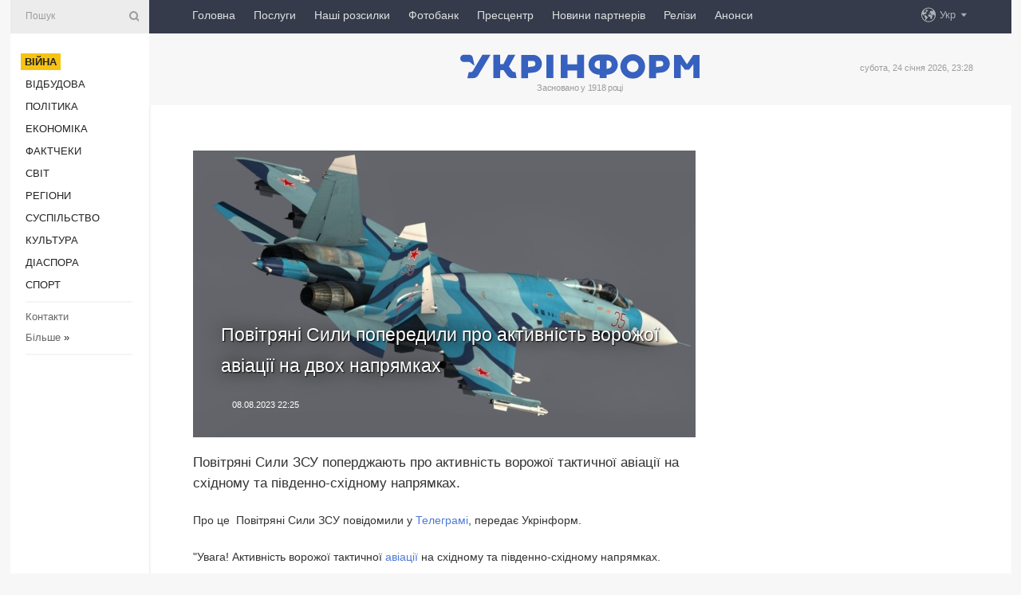

--- FILE ---
content_type: text/html; charset=UTF-8
request_url: https://www.ukrinform.ua/rubric-ato/3746014-povitrani-sili-poperedili-pro-aktivnist-vorozoi-aviacii-na-dvoh-napramkah.html
body_size: 45059
content:
<!DOCTYPE html>
<html lang="uk">
<head>
    <title>Повітряні Сили попередили про активність ворожої авіації на двох напрямках</title>
    <meta name="viewport" content="width=device-width, initial-scale=1"/>
    <meta name="description" content="Повітряні Сили ЗСУ поперджають про активність ворожої тактичної авіації на східному та південно-східному напрямках. — Укрінформ."/>
    <meta name="theme-color" content="#353b4b">
    <meta name="csrf-token" content="jwhu5RJXXjvvm8ka7eoPr7TBIlLTg8uEbrEdw2ke">

        
    <meta property="og:title" content="Повітряні Сили попередили про активність ворожої авіації на двох напрямках"/>
    <meta property="og:url" content="https://www.ukrinform.ua/rubric-ato/3746014-povitrani-sili-poperedili-pro-aktivnist-vorozoi-aviacii-na-dvoh-napramkah.html"/>
    <meta property="og:type" content="article"/>
    <meta property="og:description" content="Повітряні Сили ЗСУ поперджають про активність ворожої тактичної авіації на східному та південно-східному напрямках. — Укрінформ."/>
    <meta property="og:image" content="https://static.ukrinform.com/photos/2022_02/thumb_files/630_360_1645860473-561.jpg"/>
    <meta property="og:image:width" content="630"/>
    <meta property="og:image:height" content="360"/>
    <meta property="fb:pages" content="Повітряні Сили ЗСУ поперджають про активність ворожої тактичної авіації на східному та південно-східному напрямках. — Укрінформ."/>
    <meta name="twitter:card" content="summary_large_image"/>
    <meta name="twitter:site" content="@ukrinform"/>
    <meta name="twitter:title" content="Повітряні Сили попередили про активність ворожої авіації на двох напрямках"/>
    <meta name="twitter:description" content="Повітряні Сили ЗСУ поперджають про активність ворожої тактичної авіації на східному та південно-східному напрямках. — Укрінформ.">
    <meta name="twitter:creator" content="@ukrinform"/>
    <meta name="twitter:image:src" content="https://static.ukrinform.com/photos/2022_02/thumb_files/630_360_1645860473-561.jpg"/>
    <meta name="twitter:domain" content="https://www.ukrinform.ua"/>
    <meta name="google-site-verification" content="FGbmYpgpRTh8QKBezl6X3OkUgKMHS8L_03VLM4ojn00"/>
    <meta name="yandex-verification" content="9e3226241b67dee1"/>

    <link type="text/css" rel="stylesheet" href="https://www.ukrinform.ua/css/index.css?v.0.4"/>

        <link rel="amphtml" href="https://www.ukrinform.ua/amp/rubric-ato/3746014-povitrani-sili-poperedili-pro-aktivnist-vorozoi-aviacii-na-dvoh-napramkah.html">
        
        <link rel="alternate" type="application/rss+xml" title="Укрінформ - актуальні новини України та світу RSS" href="https://www.ukrinform.ua/rss/block-lastnews"/>
            <link rel="canonical" href="https://www.ukrinform.ua/rubric-ato/3746014-povitrani-sili-poperedili-pro-aktivnist-vorozoi-aviacii-na-dvoh-napramkah.html">
        <link rel="shortcut icon" href="https://www.ukrinform.ua/img/favicon.ico"/>

    <link rel='dns-prefetch' href='//www.google.com'/>
    <link rel='dns-prefetch' href='//www.google-analytics.com'/>
    <link rel='dns-prefetch' href='//pagead2.googlesyndication.com'/>
    <link rel="apple-touch-icon" href="https://www.ukrinform.ua/img/touch-icon-iphone.png">
    <link rel="apple-touch-icon" sizes="76x76" href="https://www.ukrinform.ua/img/touch-icon-ipad.png">
    <link rel="apple-touch-icon" sizes="120x120" href="https://www.ukrinform.ua/img/touch-icon-iphone-retina.png">
    <link rel="apple-touch-icon" sizes="152x152" href="https://www.ukrinform.ua/img/touch-icon-ipad-retina.png">

        <link rel="alternate" href="https://www.ukrinform.ua" hreflang="uk" />
        <link rel="alternate" href="https://www.ukrinform.ru" hreflang="ru" />
        <link rel="alternate" href="https://www.ukrinform.net" hreflang="en" />
        <link rel="alternate" href="https://www.ukrinform.es" hreflang="es" />
        <link rel="alternate" href="https://www.ukrinform.de" hreflang="de" />
        <link rel="alternate" href="https://www.ukrinform.org" hreflang="ch" />
        <link rel="alternate" href="https://www.ukrinform.fr" hreflang="fr" />
        <link rel="alternate" href="https://www.ukrinform.jp" hreflang="ja" />
        <link rel="alternate" href="https://www.ukrinform.pl" hreflang="pl" />
    
                                <script type="application/ld+json">
{
    "@context": "http://schema.org",
    "@type": "NewsArticle",
    "mainEntityOfPage": {
        "@type": "WebPage",
        "@id": "https://www.ukrinform.ua/rubric-ato/3746014-povitrani-sili-poperedili-pro-aktivnist-vorozoi-aviacii-na-dvoh-napramkah.html"
    },
    "headline": "Повітряні Сили попередили про активність ворожої авіації на двох напрямках",
    "image": [
        "https://static.ukrinform.com/photos/2022_02/thumb_files/630_360_1645860473-561.jpg"
    ],
    "datePublished": "2023-08-08T22:25:00+03:00",
    "dateModified": "2023-08-08T22:25:00+03:00",
    "author": {
        "@type": "Person",
        "name": "Ukrinform"
    },
    "publisher": {
        "@type": "Organization",
        "name": "Укрінформ",
        "sameAs": [
             "https://www.facebook.com/Ukrinform?fref=ts",
            "https://twitter.com/UKRINFORM",
            "https://www.instagram.com/ukrinform/",
            "https://www.youtube.com/user/UkrinformTV",
            "https://telegram.me/ukrinform_news",
            "https://www.pinterest.com/ukrinform/",
            "https://www.tiktok.com/@ukrinform.official|"
        ],
        "logo": {
            "@type": "ImageObject",
            "url": "https://www.ukrinform.ua/img/logo_ukr.svg"
        }
    },
    "description": "Повітряні Сили ЗСУ поперджають про активність ворожої тактичної авіації на східному та південно-східному напрямках. — Укрінформ."
}


</script>


<script type="application/ld+json">
{
    "@context": "http://schema.org",
    "@type": "BreadcrumbList",
    "itemListElement": [
        {
            "@type": "ListItem",
            "position": 1,
            "item": {
                "@id": "https:",
                "name": "Укрінформ"
            }
        },
        {
            "@type": "ListItem",
            "position": 2,
            "item": {
                "@id": "https://www.ukrinform.ua/rubric-ato",
                "name": "Війна"
            }
        },
        {
            "@type": "ListItem",
            "position": 3,
            "item": {
                "@id": "https://www.ukrinform.ua/rubric-ato/3746014-povitrani-sili-poperedili-pro-aktivnist-vorozoi-aviacii-na-dvoh-napramkah.html",
                "name": "Повітряні Сили попередили про активність ворожої авіації на двох напрямках"
            }
        }
    ]
}


</script>
            <script type="application/ld+json">
{
    "@context": "https://schema.org",
    "@type": "WebPage",
    "mainEntityOfPage": {
        "@type": "WebPage",
        "@id": "https://www.ukrinform.ua/rubric-ato/3746014-povitrani-sili-poperedili-pro-aktivnist-vorozoi-aviacii-na-dvoh-napramkah.html"
    },
    "headline": "Повітряні Сили попередили про активність ворожої авіації на двох напрямках",
    "datePublished": "1691522700",
    "dateModified": "1691522700",
    "description": "Повітряні Сили ЗСУ поперджають про активність ворожої тактичної авіації на східному та південно-східному напрямках. — Укрінформ.",
    "author": {
        "@type": "Person",
        "name": "Ukrinform"
    },
    "publisher": {
        "@type": "Organization",
        "name": "Ukrinform",
        "logo": {
            "@type": "ImageObject",
            "url": "https://www.ukrinform.ua/img/logo_ukr.svg",
            "width": 95,
            "height": 60
        }
    },
    "image": {
        "@type": "ImageObject",
        "url": "https://static.ukrinform.com/photos/2022_02/thumb_files/630_360_1645860473-561.jpg",
        "height": 630,
        "width": 360
    },
    "breadcrumb": {
        "@type": "BreadcrumbList",
        "itemListElement": [
            {
                "@type": "ListItem",
                "position": 1,
                "item": {
                    "@id": "/",
                    "name": "Укрінформ"
                }
            },
            {
                "@type": "ListItem",
                "position": 2,
                "item": {
                    "@id": "https://www.ukrinform.ua/rubric-ato",
                    "name": "Війна"
                }
            },
            {
                "@type": "ListItem",
                "position": 3,
                "item": {
                    "@id": "https://www.ukrinform.ua/rubric-ato/3746014-povitrani-sili-poperedili-pro-aktivnist-vorozoi-aviacii-na-dvoh-napramkah.html https://www.ukrinform.ua/rubric-ato/3746014-povitrani-sili-poperedili-pro-aktivnist-vorozoi-aviacii-na-dvoh-napramkah.html",
                    "name": "Повітряні Сили попередили про активність ворожої авіації на двох напрямках"
                }
            }
        ]
    }
}




</script>
                
    <!-- Google tag (gtag.js) -->
    <script async src="https://www.googletagmanager.com/gtag/js?id=G-514KHEWV54"></script>
    <script>
        window.dataLayer = window.dataLayer || [];
        function gtag(){dataLayer.push(arguments);}
        gtag('js', new Date());
        gtag('config', 'G-514KHEWV54');
    </script>


    
    <style>
        body {
            font-family: Arial, 'Helvetica Neue', Helvetica, sans-serif;
            color: #222222;
        }
        a { text-decoration: none; color: #000; }
    </style>

            <div data-name="common_int">
<!-- ManyChat -->
<script src="//widget.manychat.com/130251917016795.js" async="async">
</script>
<!-- ManyChat --></div>
    </head>

<body class="innerPage newsPage">

<div id="wrapper">
    <div class="greyLine">
        <div></div>
    </div>
    <div id="leftMenu" class="siteMenu">

    <form action="/redirect" method="post" target="_blank">
        <div>
            <input type="hidden" name="type" value="search">
            <input type="hidden" name="_token" value="jwhu5RJXXjvvm8ka7eoPr7TBIlLTg8uEbrEdw2ke">
            <input type="text" name="params[query]" placeholder="Пошук" value="" />
            <a href="#"><i class="demo-icon icon-search"></i></a>
        </div>
    </form>

    <nav class="leftMenuBody">
        <ul class="leftMenu">
                            <li><a href="/rubric-ato"><span>Війна</span></a></li>
                            <li><a href="/rubric-vidbudova">Відбудова</a></li>
                            <li><a href="/rubric-polytics">Політика</a></li>
                            <li><a href="/rubric-economy">Економіка</a></li>
                            <li><a href="/rubric-factcheck">Фактчеки</a></li>
                            <li><a href="/rubric-world">Світ</a></li>
                            <li><a href="/rubric-regions">Регіони</a></li>
                            <li><a href="/rubric-society">Суcпільcтво</a></li>
                            <li><a href="/rubric-culture">Культура</a></li>
                            <li><a href="/rubric-diaspora">Діаcпора</a></li>
                            <li><a href="/rubric-sports">Спорт</a></li>
                    </ul>

        <!-- Submenu begin -->
        <div class="submenu">
            <ul class="greyMenu">
                                <li><a href="/block-podcasts">Подкасти</a></li>
                                <li><a href="/block-publications">Публікації</a></li>
                                <li><a href="/block-interview">Інтерв&#039;ю</a></li>
                                <li><a href="/block-photo">Фото</a></li>
                                <li><a href="/block-video">Відео</a></li>
                                <li><a href="/block-blogs">Блоги</a></li>
                                <li><a href="/block-infographics">Інфографіка</a></li>
                                <li><a href="/block-longreads">Лонгріди</a></li>
                                <li><a href="/block-partner">Новини партнерів</a></li>
                                <li><a href="/block-conferences">Конференції</a></li>
                                <li><a href="/block-docs">Офіційні документи</a></li>
                                <li><a href="/block-releases">Релізи</a></li>
                            </ul>
        </div>
        <!-- Submenu end -->

        <ul class="greyMenu">
            <li><a href="/info/contacts.html">Контакти</a></li>
            <li><a class="moreLink" href="#">Більше</a> &raquo;</li>
        </ul>

        <div class="social-media">
                                            <a href="https://www.instagram.com/ukrinform/" target="_blank" title="Instagram Ukrinform"><i class="fa demo-icon faa-tada animated-hover faa-fast instagram"></i></a>
                                                            <a href="https://www.facebook.com/Ukrinform?fref=ts" target="_blank" title="Facebook Ukrinform"><i class="fa demo-icon faa-tada animated-hover faa-fast facebook"></i></a>
                                                            <a href="https://twitter.com/UKRINFORM" target="_blank" title="Ukrinform Twitter X"><i class="fa demo-icon faa-tada animated-hover faa-fast x-twitter"></i></a>
                                                            <a href="https://telegram.me/ukrinform_news" target="_blank" title="Telegram Ukrinform News"><i class="fa demo-icon faa-tada animated-hover faa-fast telegram"></i></a>
                                                            <a href="https://www.tiktok.com/@ukrinform.official" target="_blank" title="Tiktok Ukrinform"><i class="fa demo-icon faa-tada animated-hover faa-fast tiktok"></i></a>
                                    </div>

    </nav>

</div>

    <div id="container">
        <div id="header">
    <div class="topLine">
        <nav class="topLineBody">
            <a class="mobileButton" href="#"><span></span></a>

            <ul class="language">
                <li>
                    <div>
                        <a href="#">Укр</a>
                    </div>
                    <ul>                             
                            <li>
                                <a href="https://www.ukrinform.ua">Укр</a>
                            </li>
                                                                                                                                     
                            <li>
                                <a href="https://www.ukrinform.net">Eng</a>
                            </li>
                                                                                 
                            <li>
                                <a href="https://www.ukrinform.es">Esp</a>
                            </li>
                                                                                 
                            <li>
                                <a href="https://www.ukrinform.de">Deu</a>
                            </li>
                                                                                                                                     
                            <li>
                                <a href="https://www.ukrinform.fr">Fra</a>
                            </li>
                                                                                 
                            <li>
                                <a href="https://www.ukrinform.jp">日本語</a>
                            </li>
                                                                                 
                            <li>
                                <a href="https://www.ukrinform.pl">Pol</a>
                            </li>
                                                                        </ul>
                </li>
            </ul>

            <ul class="mainMenu">
                                    <li >
                                                <a href="https://www.ukrinform.ua"  data-id="">Головна</a>
                    </li>
                                    <li >
                                                <a href="https://www.ukrinform.ua/info/subscribe.html"  target="_blank"
                            data-id="peredplata">Послуги</a>
                    </li>
                                    <li >
                                                <a href="https://www.ukrinform.ua/info/newsletters.html"  data-id="newsletters">Наші розсилки</a>
                    </li>
                                    <li >
                                                <a href="https://photonew.ukrinform.com"  target="_blank"
                            data-id="fotobank">Фотобанк</a>
                    </li>
                                    <li >
                                                <a href="/block-conferences"  target="_blank"
                            data-id="prescentr">Пресцентр</a>
                    </li>
                                    <li >
                                                <a href="https://www.ukrinform.ua/block-partner"  data-id="partner">Новини партнерів</a>
                    </li>
                                    <li >
                                                <a href="https://www.ukrinform.ua/block-releases"  data-id="releases">Релізи</a>
                    </li>
                                    <li >
                                                <a href="https://eventsnew.ukrinform.com/"  target="_blank"
                            data-id="events">Анонси</a>
                    </li>
                            </ul>
        </nav>

        <nav id="mobileMenu" class="siteMenu">

            <form action="//www.ukrinform.ua/redirect" method="post">
                <!-- js loads content here -->
            </form>

            <div class="leftMenuBody">

                <ul class="leftMenu">
                    <!-- js loads content here -->
                </ul>

                <ul class="greyMenu">
                    <!-- js loads content here -->
                </ul>

                <div class="social">
                    <!-- js loads content here -->
                </div>
            </div>
        </nav>
    </div>

    <div class="logo">

        <a href="/" rel="nofollow">
            <img style="width:300px;" src="/img/logo_ukr.svg" alt=""/>
        </a>

        <span class="slogan">Засновано у 1918 році</span>
        <p>субота, 24 січня 2026, 23:28</p>

        <div class="mainTopMobileBanner mobileBanner" style="display:none;">
            <div data-name="main_top_mobile">
</div>
        </div>
    </div>
</div>

        <div id="content">

            <div class="banner970">
                <div data-name="int_0_970">
</div>
            </div>

            <div class="newsHolderContainer" data-id="0">

                <div class="innerBlock">

                    <aside class="right">
                        <div class="socialBlockSlide" id="socialBlockSlideId_0">
                            <div data-name="int_scroll"><iframe src="//banner.ukrinform.com/ua/int_scroll" style="width:300px; height:600px;" scrolling="no" marginwidth="0" marginheight="0" vspace="0" hspace="0"></iframe></div>
                        </div>
                    </aside>

                    <article class="news">
                        <figure>
        <img class="newsImage" src="https://static.ukrinform.com/photos/2022_02/thumb_files/630_360_1645860473-561.jpg" title="Повітряні Сили попередили про активність ворожої авіації на двох напрямках"
             alt="Повітряні Сили попередили про активність ворожої авіації на двох напрямках"/>
    </figure>
    <span class="newsGradient"></span>

    <div class="newsPicture">

<header>
    <h1  class="newsTitle">Повітряні Сили попередили про активність ворожої авіації на двох напрямках</h1>

    <div class="newsMetaBlock">
                
        <div class="newsDate">
            <time datetime="2023-08-08T22:25:00+03:00">08.08.2023 22:25</time>
        </div>

        <div class="newsViews">
                    </div>
        <div class="newsPublisher"><span>Укрінформ</span></div>
    </div>

</header>

</div>
<div class="newsText">
    <div class="newsHeading">Повітряні Сили ЗСУ поперджають про активність ворожої тактичної авіації на східному та південно-східному напрямках.</div>

    <div>
         
        <p>Про це&nbsp; Повітряні Сили ЗСУ повідомили у <a href="https://t.me/kpszsu/4090" rel="nofollow" target="_blank">Телеграмі</a>, передає Укрінформ.</p>

<p>&quot;Увага! Активність ворожої тактичної <a href="https://www.ukrinform.ua/tag-rosijska-aviacia" target="_blank">авіації</a> на східному та південно-східному напрямках. Загроза застосування авіаційного озброєння!&quot;, - йдеться у повідомленні.</p>

<section class="read"><b>Читайте також: </b><a href="/rubric-ato/3745971-partia-abrams-dla-zsu-e-persou-lastivkou-ekspert.html" target="_blank">Партія Abrams для ЗСУ є першою ластівкою &mdash; експерт</a></section>

<p>Як повідомляв Укрінформ, раніше речник Повітряних сил ЗСУ <a href="/rubric-ato/3745952-ignat-pro-raketni-ataki-rf-voseni-treba-buti-gotovimi-do-zagostrenna.html" target="_blank">Юрій Ігнат заявив</a>, що&nbsp;РФ уже використала велику частину арсеналу ракет, який вона накопичила, однак треба бути готовими до нового загострення восени. Він також наголосив, що аби протистояти агресору, Україні потрібно від союзників більше систем ППО та ракет до них.</p>

        
        <div class="afterNewItemMobileBanner mobileBanner" style="display:none;">
            <div data-name="after_news_item_mobile">
</div>
        </div>
            </div>
</div>


<aside class="tags">
        <div>
            
                                                <a class="tag" href="/tag-rosijska-aviacia">Російська авіація</a>
                                    <a class="tag" href="/tag-povitrani-sili-zsu">Повітряні сили ЗСУ</a>
                                    <a class="tag" href="/tag-vijna-z-rosieu">Війна з Росією</a>
                                    </div>
    </aside>
<aside class="share">
    <ul>
        <li><a target="_blank" href="https://www.facebook.com/sharer/sharer.php?u=https://www.ukrinform.ua//rubric-ato/3746014-povitrani-sili-poperedili-pro-aktivnist-vorozoi-aviacii-na-dvoh-napramkah.html&amp;src=sdkpreparse"><i class="fa demo-icon icon-facebook-1 faa-tada animated-hover faa-fast"></i><span class="fb-count"></span></a></li>
        <li><a href="http://twitter.com/share?url=https://www.ukrinform.ua/rubric-ato/3746014-povitrani-sili-poperedili-pro-aktivnist-vorozoi-aviacii-na-dvoh-napramkah.html&text=Повітряні Сили попередили про активність ворожої авіації на двох напрямках" target="_blank"><i class="fa demo-icon icon-twitter faa-tada animated-hover faa-fast"></i></a></li>
        <li><a href="https://telegram.me/share/url?url=https://www.ukrinform.ua//rubric-ato/3746014-povitrani-sili-poperedili-pro-aktivnist-vorozoi-aviacii-na-dvoh-napramkah.html&text=Повітряні Сили попередили про активність ворожої авіації на двох напрямках" target="_blank"><i class="fa demo-icon icon-telegram faa-tada animated-hover faa-fast"></i></a></li>
    </ul>
</aside>
<img src="/counter/news/3746014?rnd=668225587" class="pixel"/>

                        <div data-name="int_hidden">
<style>
#special img {
    width: 100% !important;
    max-width: 630px !important;
    height: auto !important;
    display: block;
    margin: 0 auto; /* щоб центрувалось */
}
</style>

<p id="special" style="text-align:center;">

<!-- Revive Adserver Asynchronous JS Tag - Generated with Revive Adserver v6.0.4 -->
<ins data-revive-zoneid="4" data-revive-id="830ebfa7a234590f1bd29c38321571d3"></ins>
<script async src="//adv.ukrinform.com/ukrinform/www/delivery/asyncjs.php"></script>

</p>

<!-- SendPulse Subscription Form -->
<script src="//web.webformscr.com/apps/fc3/build/loader.js" async sp-form-id="abd274a45e7f5fb410ee329604108e3304a11b928e16efe290fdfe49dc48dcad"></script>
<!-- /SendPulse Subscription Form -->

<p style="font-weight: bold; font-size: 16px;">
Приєднуйтесь до наших каналів <a href="https://t.me/ukrinform_news" target="_blank" style="color:red;">Telegram</a>, <a href="https://www.instagram.com/ukrinform/" target="_blank" style="color:red;">Instagram</a> та <a href="https://www.youtube.com/c/UkrinformTV" target="_blank" style="color:red;">YouTube</a>.</p></div>
                    </article>

                </div>

                <side class="publishing"
                      id="socialBlockSlideStop_extra"
                      data-nextlink="/rubric-ato/3746014-povitrani-sili-poperedili-pro-aktivnist-vorozoi-aviacii-na-dvoh-napramkah.html"
                      data-nextheader="Повітряні Сили попередили про активність ворожої авіації на двох напрямках">
                    <div>
    <h2>Актуально</h2>
    <div class="photoreports">
                    <div>
                <a href="/rubric-ato/4083993-do-knigi-pamati-vnesut-imena-65-vijskovopolonenih-aki-zaginuli-na-bortu-rosijskogo-il76-koordstab.html">
                        <span class="photoreportsImage">
                            <img src="https://static.ukrinform.com/photos/2023_08/thumb_files/300_200_1692895905-127.jpg"
                                 alt="До Книги пам&#039;яті внесуть імена 65 військовополонених, які загинули на борту російського Іл-76 - Коордштаб" title="До Книги пам'яті внесуть імена 65 військовополонених, які загинули на борту російського Іл-76 - Коордштаб"></span>
                    <span>До Книги пам&#039;яті внесуть імена 65 військовополонених, які загинули на борту російського Іл-76 - Коордштаб</span>
                </a>
            </div>
                    <div>
                <a href="/rubric-ato/4083985-na-fronti-119-zitknen-pokrovskij-napramok-zalisaetsa-najgaracisim.html">
                        <span class="photoreportsImage">
                            <img src="https://static.ukrinform.com/photos/2026_01/thumb_files/300_200_1769286176-106.jpg"
                                 alt="На фронті 119 зіткнень, Покровський напрямок залишається найгарячішим" title="На фронті 119 зіткнень, Покровський напрямок залишається найгарячішим"></span>
                    <span>На фронті 119 зіткнень, Покровський напрямок залишається найгарячішим</span>
                </a>
            </div>
                    <div>
                <a href="/rubric-ato/4083965-u-kievi-ta-nizci-oblastej-povtorno-ogolosena-povitrana-trivoga-cerez-zagrozu-balistiki.html">
                        <span class="photoreportsImage">
                            <img src="https://static.ukrinform.com/photos/2024_10/thumb_files/300_200_1728310959-707.jpg"
                                 alt="У Києві та низці областей повторно оголошували повітряну тривогу через загрозу балістики" title="У Києві та низці областей повторно оголошували повітряну тривогу через загрозу балістики"></span>
                    <span>У Києві та низці областей повторно оголошували повітряну тривогу через загрозу балістики</span>
                </a>
            </div>
                    <div>
                <a href="/rubric-ato/4083963-bitva-za-ukrainu-den-tisaca-cotirista-tridcat-persij.html">
                        <span class="photoreportsImage">
                            <img src="https://static.ukrinform.com/photos/2025_11/thumb_files/300_200_1763965202-500.jpg"
                                 alt="Битва за Україну. День тисяча чотириста тридцять перший" title="Битва за Україну. День тисяча чотириста тридцять перший"></span>
                    <span>Битва за Україну. День тисяча чотириста тридцять перший</span>
                </a>
            </div>
            </div>
</div>
                </side>

                <div id="socialBlockSlideStop_0"></div>
            </div>

            <div class="more">
                <a href="/block-lastnews">більше новин</a>
                <div></div>
            </div>

            <aside class="actual" id="actualBlock">
        <div>
            <h2>Актуально</h2>
            <div class="analiticBody">
                
                    <div>
                        <a href="/rubric-ato/4083985-na-fronti-119-zitknen-pokrovskij-napramok-zalisaetsa-najgaracisim.html">
                            <img src="https://static.ukrinform.com/photos/2026_01/thumb_files/300_200_1769286176-106.jpg" alt="" title="На фронті 119 зіткнень, Покровський напрямок залишається найгарячішим"/>
                            <span class="analiticGradient"></span>
                            <span class="analiticText">
						<span>На фронті 119 зіткнень, Покровський напрямок залишається найгарячішим</span>
					</span>
                        </a>
                    </div>
                
                    <div>
                        <a href="/rubric-ato/4083958-na-dnipropetrovsini-za-den-cerez-vorozi-ataki-poraneni-troe-civilnih.html">
                            <img src="https://static.ukrinform.com/photos/2026_01/thumb_files/300_200_1769273637-569.jpg" alt="" title="На Дніпропетровщині за день через ворожі атаки поранені троє цивільних"/>
                            <span class="analiticGradient"></span>
                            <span class="analiticText">
						<span>На Дніпропетровщині за день через ворожі атаки поранені троє цивільних</span>
					</span>
                        </a>
                    </div>
                
                    <div>
                        <a href="/rubric-ato/4083817-vid-masovanogo-vognu-do-tockovogo-znisenna-sirskij-rozpoviv-pro-novu-taktiku-urazenna-v-zsu.html">
                            <img src="https://static.ukrinform.com/photos/2026_01/thumb_files/300_200_1769242440-348.jpg" alt="" title="Від масованого вогню до точкового знищення: Сирський розповів про нову тактику ураження в ЗСУ "/>
                            <span class="analiticGradient"></span>
                            <span class="analiticText">
						<span>Від масованого вогню до точкового знищення: Сирський розповів про нову тактику ураження в ЗСУ </span>
					</span>
                        </a>
                    </div>
                
                    <div>
                        <a href="/rubric-ato/4083721-na-pokrovskomu-napramku-desantniki-vidbili-masovanij-rosijskij-sturm.html">
                            <img src="https://static.ukrinform.com/photos/2023_11/thumb_files/300_200_1700475822-556.jpg" alt="" title="На Покровському напрямку десантники відбили масований російський штурм"/>
                            <span class="analiticGradient"></span>
                            <span class="analiticText">
						<span>На Покровському напрямку десантники відбили масований російський штурм</span>
					</span>
                        </a>
                    </div>
                
                    <div>
                        <a href="/rubric-ato/4083754-ataka-droniv-u-harkovi-kilkist-postrazdalih-zrosla-do-14-sered-nih-ditina.html">
                            <img src="https://static.ukrinform.com/photos/2026_01/thumb_files/300_200_1769226908-893.jpg" alt="" title="Атака дронів: у Харкові кількість постраждалих зросла до 14, серед них дитина"/>
                            <span class="analiticGradient"></span>
                            <span class="analiticText">
						<span>Атака дронів: у Харкові кількість постраждалих зросла до 14, серед них дитина</span>
					</span>
                        </a>
                    </div>
                
                    <div>
                        <a href="/rubric-ato/4083748-programa-interflex-vze-zabezpecila-pidgotovku-ponad-60-tisac-ukrainskih-vijskovih-u-britanii.html">
                            <img src="https://static.ukrinform.com/photos/2025_07/thumb_files/300_200_1752820302-287.jpg" alt="" title="Програма Interflex вже забезпечила підготовку понад 60 тисяч українських військових у Британії"/>
                            <span class="analiticGradient"></span>
                            <span class="analiticText">
						<span>Програма Interflex вже забезпечила підготовку понад 60 тисяч українських військових у Британії</span>
					</span>
                        </a>
                    </div>
                            </div>
        </div>
    </aside>
        </div>

        <footer id="footer">

    <div class="footerMenu">
        <div>
            <p>Рубрики</p>
            <ul>
                <!-- js loads content here -->
            </ul>
        </div>

        <div>
            <p>Агентство</p>
            <ul>
                                    <li><a href="/info/about_agency.html"> Про нас </a></li>
                                    <li><a href="/info/contacts.html"> Контакти </a></li>
                                    <li><a href="/info/subscribe.html"> Передплата </a></li>
                                    <li><a href="/info/services.html"> Послуги </a></li>
                                    <li><a href="/info/reg_rules.html"> Правила користування </a></li>
                                    <li><a href="/info/tenders.html"> Тендери </a></li>
                                    <li><a href="/info/zapkor.html"> Запобігання та протидія корупції </a></li>
                                    <li><a href="/info/policy.html"> Політика конфіденційності та захисту персональних даних  </a></li>
                                    <li><a href="/info/code.html"> РЕДАКЦІЙНИЙ КОДЕКС </a></li>
                                    <li><a href="/info/newsletters.html"> Розсилки </a></li>
                            </ul>
        </div>
    </div>

    <ul class="footerCarte">
    </ul>

    <p>При цитуванні і використанні будь-яких матеріалів в Інтернеті відкриті для пошукових систем гіперпосилання не нижче першого абзацу на «ukrinform.ua» — обов’язкові, крім того, цитування перекладів матеріалів іноземних ЗМІ можливе лише за умови гіперпосилання на сайт ukrinform.ua та на сайт іноземного ЗМІ. Цитування і використання матеріалів у офлайн-медіа, мобільних додатках, SmartTV можливе лише з письмової згоди &quot;ukrinform.ua&quot;. Матеріали з позначкою «Реклама» або з дисклеймером: “Матеріал розміщено згідно з частиною 3 статті 9 Закону України “Про рекламу” № 270/96-ВР від 03.07.1996 та Закону України “Про медіа” № 2849-IX від 31.03.2023 та на підставі Договору/рахунка.</p>
    <p>Cуб&#039;єкт у сфері онлайн-медіа; ідентифікатор медіа - R40-01421.</p>
    <p>© 2015-2026 Укрінформ. Усі права застережені.</p>
    <p></p>

    <div class="footersocial">
        <div class="social-media-footer">
                            <a href="https://www.instagram.com/ukrinform/" target="_blank" title="Instagram Ukrinform"><i class="fa demo-icon faa-tada animated-hover faa-fast social-instagram"></i></a>
                            <a href="https://www.facebook.com/Ukrinform?fref=ts" target="_blank" title="Facebook Ukrinform"><i class="fa demo-icon faa-tada animated-hover faa-fast social-facebook"></i></a>
                            <a href="https://twitter.com/UKRINFORM" target="_blank" title="Ukrinform Twitter X"><i class="fa demo-icon faa-tada animated-hover faa-fast social-x-twitter"></i></a>
                            <a href="https://telegram.me/ukrinform_news" target="_blank" title="Telegram Ukrinform News"><i class="fa demo-icon faa-tada animated-hover faa-fast social-telegram"></i></a>
                            <a href="https://www.tiktok.com/@ukrinform.official" target="_blank" title="Tiktok Ukrinform"><i class="fa demo-icon faa-tada animated-hover faa-fast social-tiktok"></i></a>
                    </div>
    </div>



</footer>

<div class="sliderButton"></div>
<div class="sliderBack"></div>

<a class="extendedLink" href="#extended"></a>

<div id="extended">
    <form name="extended_search" action="//www.ukrinform.ua/redirect" method="post">
        <div class="searchDiv">
            <input type="hidden" name="type" value="search"/>
            <input type="hidden" name="_token" value="jwhu5RJXXjvvm8ka7eoPr7TBIlLTg8uEbrEdw2ke">
            <input type="hidden" name="params[date_beg]" value="" id="search_date_beg"/>
            <input type="hidden" name="params[date_end]" value="" id="search_date_end"/>
            <input type="submit" value=""/>
            <input type="text" name="params[query]" placeholder="Пошук" id="extendedSearchField"/>
        </div>

        <a class="extendedAncor" href="#"><span class="extendedOpen">Розширений пошук</span><span
                    class="extendedClose">Приховати розширений пошук</span></a>

        <div class="calendarBlock">

            <div class="rubrics">
                <select name="params[rubric_id]">
                    <option value="0">Всi рубрики</option>

                                            <option value="24">Війна</option>
                                            <option value="32">Відбудова</option>
                                            <option value="13">Політика</option>
                                            <option value="7">Економіка</option>
                                            <option value="33">Фактчеки</option>
                                            <option value="23">Світ</option>
                                            <option value="16">Регіони</option>
                                            <option value="18">Суcпільcтво</option>
                                            <option value="3">Культура</option>
                                            <option value="5">Діаcпора</option>
                                            <option value="19">Спорт</option>
                                    </select>
            </div>

            <div class="select_date_wrap">

                <div class="select_title">За період:</div>

                <div class="date start_date">
                    <div></div>
                    <input type="text" id="search_dp_from" name="from" value="">
                </div>

                <div class="dash"> -</div>

                <div class="date end_date">
                    <div></div>
                    <input type="text" id="search_dp_to" name="to" value="24.01.2026">
                </div>
            </div>

        </div>
    </form>
</div>

<div class="banner-left">

    <div class="side-banner" data-min="1450" data-max="1549" data-width="60">
        <ins data-revive-zoneid="8"
             data-revive-id="830ebfa7a234590f1bd29c38321571d3"></ins>
    </div>

    <div class="side-banner" data-min="1550" data-max="1739" data-width="100">
        <ins data-revive-zoneid="9"
             data-revive-id="830ebfa7a234590f1bd29c38321571d3"></ins>
    </div>

    <div class="side-banner" data-min="1740" data-max="9999" data-width="200">
        <ins data-revive-zoneid="10"
             data-revive-id="830ebfa7a234590f1bd29c38321571d3"></ins>
    </div>

</div>

<div class="banner-right">
     <div class="side-banner" data-min="1450" data-max="1549" data-width="60">
        <ins data-revive-zoneid="8"
             data-revive-id="830ebfa7a234590f1bd29c38321571d3"></ins>
    </div>

    <div class="side-banner" data-min="1550" data-max="1739" data-width="100">
        <ins data-revive-zoneid="9"
             data-revive-id="830ebfa7a234590f1bd29c38321571d3"></ins>
    </div>

    <div class="side-banner" data-min="1740" data-max="9999" data-width="200">
        <ins data-revive-zoneid="10"
             data-revive-id="830ebfa7a234590f1bd29c38321571d3"></ins>
    </div>
</div>

<script async src="//adv.ukrinform.com/ukrinform/www/delivery/asyncjs.php"></script>

<!-- js for all pages (banners) -->
<script src="/js/all-pages.js?v.0.1"></script>
    </div>
</div>





<script src="/js/item.js?nocache"></script>



<div id="hiddenScrollbanner" style="visibility: hidden;">
    </div>

</body>
</html>

